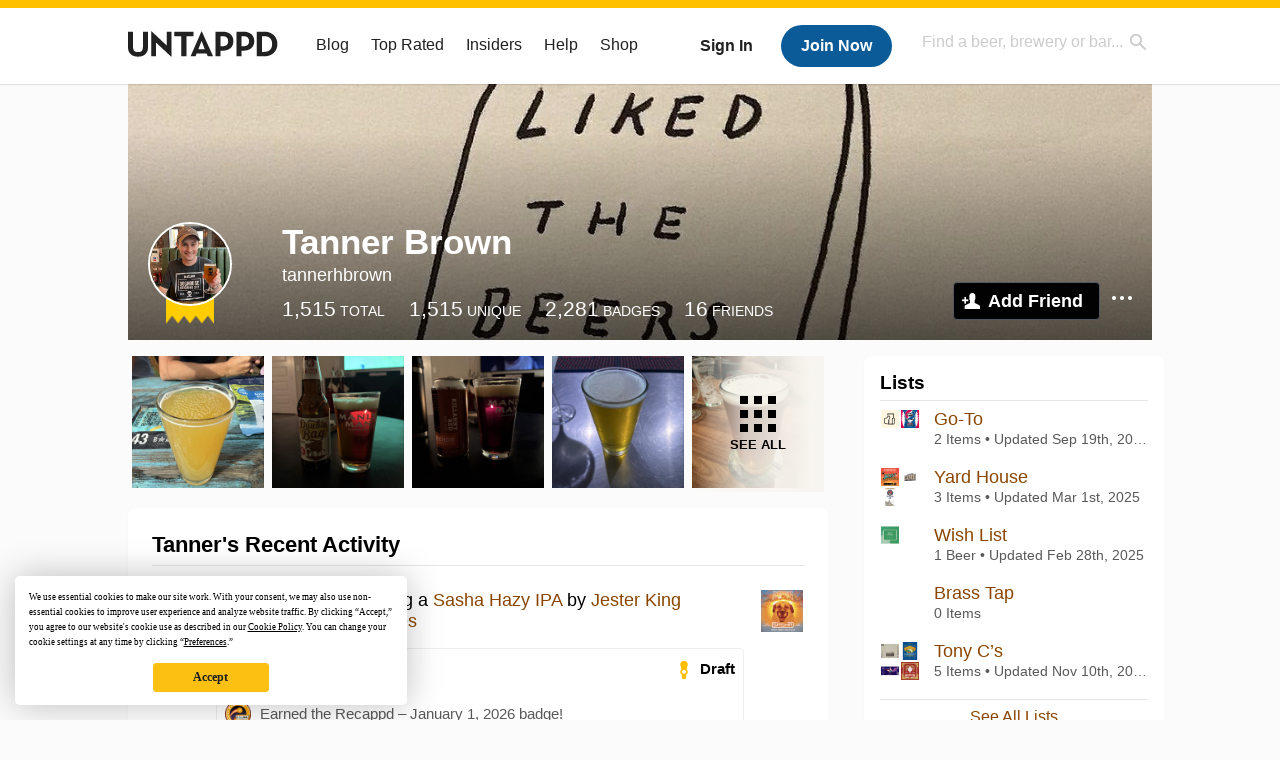

--- FILE ---
content_type: text/html; charset=UTF-8
request_url: https://untappd.com/user/tannerhbrown
body_size: 16747
content:
<!DOCTYPE html>

<html lang="en">

<head>
			<!-- https://nextglass.slack.com/archives/C04N1J9FBHU/p1759426560133409?thread_ts=1755544269.186859&cid=C04N1J9FBHU -->
		<!-- From their docs: IMPORTANT: This tag must be the first '<script>' tag on the page. -->
		<script src="https://app.termly.io/resource-blocker/d6db7a3c-38b6-45a7-9433-e965e78f4809"></script>
	
	<meta http-equiv="Content-Type" content="text/html; charset=utf-8" />

			<title>Tanner Brown on Untappd</title>
		
	<meta property="og:site_name" content="Untappd" />

	<!-- meta block -->
			<meta name="description" content="Tanner Brown Check-in Activity on Untappd with beer ratings, venues and more." />
		<meta name="viewport" content="user-scalable=no, initial-scale=1, maximum-scale=1, minimum-scale=1, width=device-width" />
	<meta name="robots" content="noindex, nofollow"><meta name="referrer" content="origin-when-crossorigin">
	<meta name="author" content="The Untappd Team" />
	<meta name="Copyright" content="Copyright Untappd 2026. All Rights Reserved." />
	<meta name="DC.title" content="Untappd" />
			<meta name="DC.subject" content="Tanner Brown Check-in Activity on Untappd with beer ratings, venues and more." />
			<meta name="DC.creator" content="The Untappd Team" />

	<meta name="google-site-verification" content="EnR7QavTgiLCzZCCOv_OARCHsHhFwkwnJdG0Sti9Amg" />
	<meta name="bitly-verification" content="b3080898518a"/>

	<!-- favicon -->
	<link rel="apple-touch-icon" sizes="144x144" href="https://untappd.com/assets/apple-touch-icon.png">
	<link rel="icon" type="image/png" href="https://untappd.com/assets/favicon-32x32-v2.png" sizes="32x32">
	<link rel="icon" type="image/png" href="https://untappd.com/assets/favicon-16x16-v2.png" sizes="16x16">
	<link rel="manifest" href="https://untappd.com/assets/manifest.json">
	<link rel="mask-icon" href="https://untappd.com/assets/safari-pinned-tab.svg" color="#5bbad5">

	<link rel="stylesheet"
    	href="https://untappd.com/assets/css/tailwind.css?v=2.8.34">
	</link>

			<link rel="stylesheet" href="https://untappd.com/assets/css/master.min.css?v=4.5.36" />
		<link rel="stylesheet" href="https://untappd.com/assets/v3/css/style.css?v=4.5.36" />
		<link rel="stylesheet" href="https://untappd.com/assets/design-system/css/styles.css?v=4.5.36" />
		<link href="https://fonts.googleapis.com/icon?family=Material+Icons" rel="stylesheet">
		<link href="https://fonts.googleapis.com/css?family=Material+Icons|Material+Icons+Outlined|Material+Icons+Two+Tone|Material+Icons+Round|Material+Icons+Sharp" rel="stylesheet">
			<script src="https://untappd.com/assets/v3/js/common/min/site_common_min.js?v=2.8.34"></script>
				<link rel="stylesheet" href="https://untappd.com/assets/css/facybox.min.css?v=4.5.36" />
			
		<link rel="stylesheet" href="https://untappd.com/assets/css/jquery.notifyBar.min.css?v=4.5.36" />
		<link rel="stylesheet" href="https://untappd.com/assets/css/tipsy.min.css?v=4.5.36" type="text/css" media="screen" title="no title" charset="utf-8">
		
		<script type="text/javascript" language="Javascript">
			$(document).ready(function(){
				$(".tip").tipsy({fade: true});
				$('.badge_hint').tipsy({gravity: 's', fade: true});
				$('.disabled').tipsy({gravity: 'n', fade: true});

				refreshTime(".timezoner", "D MMM YY", true);

				$(".tab").click(function(){
					$(".tab-area li").removeClass('active');
					$(this).parent().addClass('active');
					$(".list").hide();
					$($(this).attr("href")).show();
					return false;
				});
			});

			</script>
			<!-- For IE -->
	<script type="text/javascript" language="Javascript">
	onChangeInterval = "";
	if(!(window.console && console.log)) {
	  console = {
	    log: function(){},
	    debug: function(){},
	    info: function(){},
	    warn: function(){},
	    error: function(){}
	  };
	}
	</script>
	
	<!-- algoliasearch -->
	<script type="text/javascript" src="https://untappd.com/assets/libs/js/algoliasearch.min.js?v2.8.34"></script>
	<script type="text/javascript" src="https://untappd.com/assets/libs/js/autocomplete.min.js?v2.8.34"></script>
	<script type="text/javascript" src="https://untappd.com/assets/libs/js/lodash.min.js?v2.8.34"></script>
	<script type="text/javascript" src="https://untappd.com/assets/js/global/autosearch_tracking.min.js?v2.8.34"></script>

	<script>
        !function(e,a,t,n,s,i,c){e.AlgoliaAnalyticsObject=s,e.aa=e.aa||function(){(e.aa.queue=e.aa.queue||[]).push(arguments)},i=a.createElement(t),c=a.getElementsByTagName(t)[0],i.async=1,i.src="https://cdn.jsdelivr.net/npm/search-insights@0.0.14",c.parentNode.insertBefore(i,c)}(window,document,"script",0,"aa");

        // Initialize library
        aa('init', {
        applicationID: '9WBO4RQ3HO',
        apiKey: '1d347324d67ec472bb7132c66aead485',
        })
    </script>


			<!-- Google Tag Manager -->
		<script>(function(w,d,s,l,i){w[l]=w[l]||[];w[l].push({'gtm.start':
		new Date().getTime(),event:'gtm.js'});var f=d.getElementsByTagName(s)[0],
		j=d.createElement(s),dl=l!='dataLayer'?'&l='+l:'';j.async=true;j.src=
		'https://www.googletagmanager.com/gtm.js?id='+i+dl;f.parentNode.insertBefore(j,f);
		})(window,document,'script','dataLayer','GTM-N4DVXTR');</script>
		<!-- End Google Tag Manager -->
	
	<script src="https://untappd.com/assets/v3/js/venue-impression-tracker.js"></script>

	<script type="text/javascript">
		var clevertap = {event:[], profile:[], account:[], onUserLogin:[], region: 'us1', notifications:[], privacy:[]};
        clevertap.account.push({"id": "865-K5R-W96Z"});
        clevertap.privacy.push({optOut: false}); //set the flag to true, if the user of the device opts out of sharing their data
        clevertap.privacy.push({useIP: true}); //set the flag to true, if the user agrees to share their IP data
        (function () {
                var wzrk = document.createElement('script');
                wzrk.type = 'text/javascript';
                wzrk.async = true;
                wzrk.src = ('https:' == document.location.protocol ? 'https://d2r1yp2w7bby2u.cloudfront.net' : 'http://static.clevertap.com') + '/js/clevertap.min.js';
                var s = document.getElementsByTagName('script')[0];
                s.parentNode.insertBefore(wzrk, s);
        })();
	</script>

    <!-- Freestar Ads -->
<!-- Below is a recommended list of pre-connections, which allow the network to establish each connection quicker, speeding up response times and improving ad performance. -->
<link rel="preconnect" href="https://a.pub.network/" crossorigin />
<link rel="preconnect" href="https://b.pub.network/" crossorigin />
<link rel="preconnect" href="https://c.pub.network/" crossorigin />
<link rel="preconnect" href="https://d.pub.network/" crossorigin />
<link rel="preconnect" href="https://c.amazon-adsystem.com" crossorigin />
<link rel="preconnect" href="https://s.amazon-adsystem.com" crossorigin />
<link rel="preconnect" href="https://btloader.com/" crossorigin />
<link rel="preconnect" href="https://api.btloader.com/" crossorigin />
<link rel="preconnect" href="https://cdn.confiant-integrations.net" crossorigin />
<!-- Below is a link to a CSS file that accounts for Cumulative Layout Shift, a new Core Web Vitals subset that Google uses to help rank your site in search -->
<!-- The file is intended to eliminate the layout shifts that are seen when ads load into the page. If you don't want to use this, simply remove this file -->
<!-- To find out more about CLS, visit https://web.dev/vitals/ -->
<link rel="stylesheet" href="https://a.pub.network/untappd-com/cls.css">
<script data-cfasync="false" type="text/javascript">
    console.log("freestar_init");

    var env = 'PROD';

    var freestar = freestar || {};
    freestar.queue = freestar.queue || [];
    freestar.queue.push(function () {
        if (env !== 'PROD') {   
            googletag.pubads().set('page_url', 'https://untappd.com/'); // Makes ads fill in non-prod environments
        }
    });
    freestar.config = freestar.config || {};
    freestar.config.enabled_slots = [];
    freestar.initCallback = function () { (freestar.config.enabled_slots.length === 0) ? freestar.initCallbackCalled = false : freestar.newAdSlots(freestar.config.enabled_slots) }
</script>
<script src="https://a.pub.network/untappd-com/pubfig.min.js" data-cfasync="false" async></script>
<script async src="https://securepubads.g.doubleclick.net/tag/js/gpt.js?network-code=15184186" ></script>
<!-- End Freestar Ads -->
    <!-- Freestar Ad Sticky Styling: https://resources.freestar.com/docs/sticky-ads-1 -->
    <style>
    div.sticky {
        position: -webkit-sticky; /* Safari */
        position: sticky;
        top: 84px; /* Navbar height */
    }
    </style>

</head>
<style type="text/css">
	.hidden {display: none;}
	.main {
       margin-top: 0px !important;
   }
</style>
<script src="https://untappd.com/assets/libs/js/feather-icons@4.29.2.min.js"></script>
<body onunload="">
<!-- Google Tag Manager (noscript) -->
<noscript><iframe src="https://www.googletagmanager.com/ns.html?id=GTM-N4DVXTR" height="0" width="0" style="display:none;visibility:hidden"></iframe></noscript>
<!-- End Google Tag Manager (noscript) -->


<script type="text/javascript">
    $(document).ready(function() {
        $('a[data-href=":logout"]').on('click', function(event) {
            clevertap.event.push("logout");
        });
        $('a[data-href=":external/help"]').on('click', function(event) {
            clevertap.event.push("pageview_help");
        });
        $('a[data-href=":store"]').on('click', function(event) {
            clevertap.event.push("pageview_store");
        });
        $('a[href="/admin"]').on('click', function(event) {
          clevertap.event.push("pageview_admin");
        });

            });
</script>
<div id="mobile_nav_user">

   </div>

<div id="mobile_nav_site">
  <form class="search_box" method="get" action="/search">
    <input type="text" class="track-focus search-input-desktop" autocomplete="off" data-track="desktop_search" placeholder="Find a beer, brewery or bar..." name="q" aria-label="Find a beer, brewery or bar search" />
    <input type="submit" value="Submit the form!" style="position: absolute; top: 0; left: 0; z-index: 0; width: 1px; height: 1px; visibility: hidden;" />
    <div class="autocomplete">
    </div>
  </form>
  <ul>
    <li><a class="track-click" data-track="mobile_menu" data-href=":blog" href="/blog">Blog</a></li>
    <li><a class="track-click" data-track="mobile_menu" data-href=":beer/top_rated" href="/beer/top_rated">Top Rated</a></li>
    <li><a class="track-click" data-track="mobile_menu" data-href=":supporter" href="/supporter">Insiders</a></li>
    <li><a class="track-click" data-track="mobile_menu" data-href=":external/help" target="_blank" href="http://help.untappd.com">Help</a></li>
    <li><a class="track-click" data-track="mobile_menu" data-href=":shop" target="_blank" href="https://untappd.com/shop">Shop</a></li>
          <li><a class="track-click" data-track="mobile_menu" data-href=":sidebar/login" href="/login">Login</a></li>
      <li><a class="track-click" data-track="mobile_menu" data-href=":sidebar/create" href="/create?source=mobilemenu">Sign Up</a></li>
        </ul>
</div>
<header>

  <div class="inner mt-2">

		<a class="track-click logo" style="margin-top: 2px;" data-track="desktop_header" data-href=":root" href="/">
			<img src="https://untappd.com/assets/design-system/ut-brand-dark.svg" class="" alt="Untappd"/>
		</a>

    
      <div class="get_user_desktop">
        <a class="sign_in track-click" data-track="mobile_header" data-href=":login" href="/login?go_to=https://untappd.com/user/tannerhbrown">Sign In</a>
        <a href="/create" class="join track_click" data-track="mobile_header" data-href=":create">Join Now</a>
      </div>

    
    <div class="mobile_menu_btn">Menu</div>

    <div id="nav_site">
      <ul>
        <li><a class="track-click" data-track="desktop_menu" data-href=":blog" href="/blog">Blog</a></li>
        <li><a class="track-click" data-track="desktop_menu" data-href=":beer/top_rated" href="/beer/top_rated">Top Rated</a></li>
        <li><a class="track-click" data-track="desktop_menu" data-href=":supporter" href="/supporter">Insiders</a></li>
        <li><a class="track-click" data-track="desktop_menu" data-href=":external/help" target="_blank" href="http://help.untappd.com">Help</a></li>
        <li><a class="track-click" data-track="desktop_menu" data-href=":shop" target="_blank" href="https://untappd.com/shop">Shop</a></li>
      </ul>
      <form class="search_box" method="get" action="/search">
        <input type="text" class="track-focus search-input-desktop" autocomplete="off" data-track="desktop_search" placeholder="Find a beer, brewery or bar..." name="q" aria-label="Find a beer, brewery or bar search" />
        <input type="submit" value="Submit the form!" style="position: absolute; top: 0; left: 0; z-index: 0; width: 1px; height: 1px; visibility: hidden;" />
        <div class="autocomplete">
        </div>
      </form>
    </div>
    </div>
</header>
<style type="text/css">
    .ac-selected {
        background-color: #f8f8f8;
    }
</style>

<div class="nav_open_overlay"></div>
<div id="slide">

<script>
$(document).ready(() => {
	$(".hide-notice-banner").on("click", function(e) {
		e.preventDefault();
		$(this).parent().parent().slideUp();
		$.post(`/account/hide_notice_wildcard`, {cookie: $(this).attr('data-cookie-name')}, (data) => {
			console.log(data);
		}).fail((err) => {
			console.error(err);
		})
	})

	$(".hide-notice-simple").on("click", function(e) {
		e.preventDefault();
		$(this).parent().parent().slideUp();
	})

	feather.replace()
})
</script>

<div class="cont user_profile">

	<div class="profile_header" style="background-image: url('https://assets.untappd.com/coverphoto/5ce5997f62815abcbe04f10842a45622.jpg'); background-position: center -498px" data-offset="498" data-image-url="https://assets.untappd.com/coverphoto/5ce5997f62815abcbe04f10842a45622.jpg">

		
		<div class="content">
			

			<div class="user-info">
				<div class="user-avatar">
											<a href="/insiders" class="track-click" data-track="profile" data-href=":info/supporter" aria-label="insider"><span class="supporter"></span></a>
											<div class="avatar-holder">
						<img src="https://assets.untappd.com/profile/ef871edf7e40642ed76b2f85eda11288_300x300.jpg" alt="User avatar">
					</div>
				</div><div class="info">
					<h1>
						Tanner Brown					</h1>
					<div class="user-details">
					<p class="username">tannerhbrown</p>
						<p class="location"></p>						<div class="social">
													</div>
					</div>

					<div class="stats">
													<a href="/user/tannerhbrown" class="track-click" data-track="profile" data-href=":stats/general">
								<span class="stat">1,515</span>
								<span class="title">Total</span>
							</a><a href="/user/tannerhbrown/beers" class="track-click" data-track="profile" data-href=":stats/beerhistory">
								<span class="stat">1,515</span>
								<span class="title">Unique</span>
							</a><a href="/user/tannerhbrown/badges" class="track-click" data-track="profile" data-href=":stats/badges">
								<span class="stat">2,281</span>
								<span class="title">Badges</span>
							</a><a href="/user/tannerhbrown/friends" class="track-click" data-track="profile" data-href=":stats/friends">
								<span class="stat">16</span>
								<span class="title">Friends</span>
							</a>
							
					</div>

					<div class="friend-button">

						<a class="add-friend button yellow track-click" data-track="profile" data-href=":friend/add" href="#" data-user-id="2070886" data-friend-method="request">Add Friend</a>
													<div class="friend-more">

								<div class="friend-more-pop" style="display: none;">
									<a class="report-user" href="#" data-report-url="/report/user?username=tannerhbrown">Report User</a>
																	</div>

							</div>
												</div>
				</div>
			</div>
		</div>
	</div>

	
		<div class="profile_left">

								<div class="photo-boxes">
						<p><a href="/user/tannerhbrown/checkin/1540961949"><img loading="lazy" src="https://images.untp.beer/crop?width=640&height=640&stripmeta=true&url=https://untappd.s3.amazonaws.com/photos/2026_01_01/5760da9cb34feff69e75c46ba2e90548_c_1540961949_raw.jpg" alt="Recent check-in photo 1" /></a></p><p><a href="/user/tannerhbrown/checkin/1539466386"><img loading="lazy" src="https://images.untp.beer/crop?width=640&height=640&stripmeta=true&url=https://untappd.s3.amazonaws.com/photos/2025_12_28/f7ef39ed3beeb0899eb90daeb2261bf9_c_1539466386_raw.jpg" alt="Recent check-in photo 2" /></a></p><p><a href="/user/tannerhbrown/checkin/1539453259"><img loading="lazy" src="https://images.untp.beer/crop?width=640&height=640&stripmeta=true&url=https://untappd.s3.amazonaws.com/photos/2025_12_28/a26c2c7442ec4d5265a0925fb0e55e91_c_1539453259_raw.jpg" alt="Recent check-in photo 3" /></a></p><p><a href="/user/tannerhbrown/checkin/1539396655"><img loading="lazy" src="https://images.untp.beer/crop?width=640&height=640&stripmeta=true&url=https://untappd.s3.amazonaws.com/photos/2025_12_28/0603e10316a0b45248fda1417e39ed2a_c_1539396655_raw.jpg" alt="Recent check-in photo 4" /></a></p><p><a href="/user/tannerhbrown/photos"><span class="all">See All</span><img loading="lazy" src="https://images.untp.beer/crop?width=640&height=640&stripmeta=true&url=https://untappd.s3.amazonaws.com/photos/2025_12_24/ec0ebade44d1709aaff51adf217f4825_c_1537892895_raw.jpg" alt="See all photos"></a></p>					</div>
					
			<div class="activity box">

				<div class="content">
												<h3>Tanner's Recent Activity</h3>
												<div id="main-stream">
						
			<div class="item " id="checkin_1540961949" data-checkin-id="1540961949">
				<div class="">
								<div class="avatar">
					<div class="avatar-holder">
						<span class="supporter"></span>						<a href="/user/tannerhbrown">
							<img loading="lazy" src="https://assets.untappd.com/profile/ef871edf7e40642ed76b2f85eda11288_100x100.jpg" alt="Tanner Brown">
						</a>
					</div>
				</div>
				<div class="checkin">
					<div class="top">
													<a href="/b/jester-king-brewery-sasha-hazy-ipa/6196834" class="label">
								<img loading="lazy" src="https://assets.untappd.com/site/beer_logos/beer-6196834_b7051_sm.jpeg" alt="Sasha Hazy IPA by Jester King Brewery">
							</a>
														<p class="text" data-track-venue-impression="venue_id-9780833-type-checkin_feed">
								<a href="/user/tannerhbrown" class="user">Tanner Brown</a>  is drinking a <a href="/b/jester-king-brewery-sasha-hazy-ipa/6196834">Sasha Hazy IPA</a> by <a  href="/jesterking">Jester King Brewery</a> at <a href="/v/bouldin-acres/9780833">Bouldin Acres</a>
							</p>
														<div class="checkin-comment">
								
																	<div class="rating-serving">
																						<p class="serving">
										          <img src="https://assets.untappd.com/static_app_assets/new_serving_styles_2024/draft@3x.png" alt="Draft">
										          <span>Draft</span>
										        </p>
												<div class="caps " data-rating="3.9">
		<div class="cap cap-100"></div>
		<div class="cap cap-100"></div>
		<div class="cap cap-100"></div>
		<div class="cap cap-90"></div>
		<div class="cap"></div>
	</div>								    </div>
																			<span class="badge">
											<img loading="lazy" src="https://assets.untappd.com/badges/bdg_Recappd_Daily.png" alt="Recappd – January 1, 2026">
											<span>Earned the Recappd – January 1, 2026 badge!</span>
										</span>
										
								<span style="display: block; clear: both;"></span>

							</div>
														<p class="photo">
								<a href="/user/tannerhbrown/checkin/1540961949" class="track-click" data-track="activity_feed" data-href=":feed/viewcheckinphoto">
									<img loading="lazy" src="https://images.untp.beer/crop?width=640&height=640&stripmeta=true&url=https://untappd.s3.amazonaws.com/photos/2026_01_01/5760da9cb34feff69e75c46ba2e90548_c_1540961949_raw.jpg" alt="Check-in Photo">
								</a>
							</p>
							
					</div>

					<div class="feedback">

						<div class="actions_bar">
							
						</div>

						<div class="bottom">
							<a href="/user/tannerhbrown/checkin/1540961949" class="time timezoner track-click" data-track="activity_feed" data-href=":feed/viewcheckindate">Thu, 01 Jan 2026 21:00:33 +0000</a>
							<a href="/user/tannerhbrown/checkin/1540961949" class="track-click" data-track="activity_feed" data-href=":feed/viewcheckintext">View Detailed Check-in</a>
													</div>

						<div class="cheers" style="display: none;">								<span class="count"><span>0</span></span>
								<span class="toast-list"></span>
														</div>

						<div class="comments">
							<div class="comments-container">
															</div>
							
						</div>
					</div>
				</div>
				</div>
			</div>
			
			<div class="item " id="checkin_1539466386" data-checkin-id="1539466386">
				<div class="">
								<div class="avatar">
					<div class="avatar-holder">
						<span class="supporter"></span>						<a href="/user/tannerhbrown">
							<img loading="lazy" src="https://assets.untappd.com/profile/ef871edf7e40642ed76b2f85eda11288_100x100.jpg" alt="Tanner Brown">
						</a>
					</div>
				</div>
				<div class="checkin">
					<div class="top">
													<a href="/b/long-trail-brewing-company-double-bag/8700" class="label">
								<img loading="lazy" src="https://assets.untappd.com/site/beer_logos/beer-8700_aee85_sm.jpeg" alt="Double Bag by Long Trail Brewing Company">
							</a>
														<p class="text" data-track-venue-impression="venue_id-9917985-type-checkin_feed">
								<a href="/user/tannerhbrown" class="user">Tanner Brown</a>  is drinking a <a href="/b/long-trail-brewing-company-double-bag/8700">Double Bag</a> by <a  href="/longtrail">Long Trail Brewing Company</a> at <a href="/v/at-home/9917985">Untappd at Home</a>
							</p>
														<div class="checkin-comment">
								
								<p class="purchased" data-track-venue-impression="venue_id-6844054-type-checkin_feed">Purchased at <a href="/v/beer-of-the-month-club/6844054">Beer Of The Month Club</a></p>									<div class="rating-serving">
																						<p class="serving">
										          <img src="https://assets.untappd.com/static_app_assets/new_serving_styles_2024/bottle@3x.png" alt="Bottle">
										          <span>Bottle</span>
										        </p>
												<div class="caps " data-rating="3.5">
		<div class="cap cap-100"></div>
		<div class="cap cap-100"></div>
		<div class="cap cap-100"></div>
		<div class="cap cap-50"></div>
		<div class="cap"></div>
	</div>								    </div>
									
								<span style="display: block; clear: both;"></span>

							</div>
														<p class="photo">
								<a href="/user/tannerhbrown/checkin/1539466386" class="track-click" data-track="activity_feed" data-href=":feed/viewcheckinphoto">
									<img loading="lazy" src="https://images.untp.beer/crop?width=640&height=640&stripmeta=true&url=https://untappd.s3.amazonaws.com/photos/2025_12_28/f7ef39ed3beeb0899eb90daeb2261bf9_c_1539466386_raw.jpg" alt="Check-in Photo">
								</a>
							</p>
							
					</div>

					<div class="feedback">

						<div class="actions_bar">
							
						</div>

						<div class="bottom">
							<a href="/user/tannerhbrown/checkin/1539466386" class="time timezoner track-click" data-track="activity_feed" data-href=":feed/viewcheckindate">Sun, 28 Dec 2025 05:31:16 +0000</a>
							<a href="/user/tannerhbrown/checkin/1539466386" class="track-click" data-track="activity_feed" data-href=":feed/viewcheckintext">View Detailed Check-in</a>
													</div>

						<div class="cheers" >								<span class="count">
									<span>1</span>
								</span><span class="toast-list">
																			<a class="user-toasts tip track-click" data-user-name="JustinS95" href="/user/JustinS95" title="Justin Straub" data-track="activity_feed" data-href=":feed/userprofiletoast">
											<img loading="lazy" src="https://assets.untappd.com/profile/e9ebbf37187023f9d69d8c8561a3f112_100x100.jpg" alt="Justin Straub avatar">
										</a>
																		</span>
						      							</div>

						<div class="comments">
							<div class="comments-container">
															</div>
							
						</div>
					</div>
				</div>
				</div>
			</div>
			
			<div class="item " id="checkin_1539453259" data-checkin-id="1539453259">
				<div class="">
								<div class="avatar">
					<div class="avatar-holder">
						<span class="supporter"></span>						<a href="/user/tannerhbrown">
							<img loading="lazy" src="https://assets.untappd.com/profile/ef871edf7e40642ed76b2f85eda11288_100x100.jpg" alt="Tanner Brown">
						</a>
					</div>
				</div>
				<div class="checkin">
					<div class="top">
													<a href="/b/brehon-brewhouse-killanny-red/749640" class="label">
								<img loading="lazy" src="https://assets.untappd.com/site/beer_logos/beer-749640_85c3c_sm.jpeg" alt="Killanny Red by Brehon Brewhouse">
							</a>
														<p class="text" data-track-venue-impression="venue_id-9917985-type-checkin_feed">
								<a href="/user/tannerhbrown" class="user">Tanner Brown</a>  is drinking a <a href="/b/brehon-brewhouse-killanny-red/749640">Killanny Red</a> by <a  href="/Brehon_Brewhouse">Brehon Brewhouse</a> at <a href="/v/at-home/9917985">Untappd at Home</a>
							</p>
														<div class="checkin-comment">
								
								<p class="purchased" data-track-venue-impression="venue_id-6844054-type-checkin_feed">Purchased at <a href="/v/beer-of-the-month-club/6844054">Beer Of The Month Club</a></p>									<div class="rating-serving">
																						<p class="serving">
										          <img src="https://assets.untappd.com/static_app_assets/new_serving_styles_2024/can@3x.png" alt="Can">
										          <span>Can</span>
										        </p>
												<div class="caps " data-rating="3.3">
		<div class="cap cap-100"></div>
		<div class="cap cap-100"></div>
		<div class="cap cap-100"></div>
		<div class="cap cap-30"></div>
		<div class="cap"></div>
	</div>								    </div>
																			<span class="badge">
											<img loading="lazy" src="https://assets.untappd.com/badges/bdg_ToGoPlease_2020_sm.jpg" alt="To Go Please (Level 71)">
											<span>Earned the To Go Please (Level 71) badge!</span>
										</span>
										
								<span style="display: block; clear: both;"></span>

							</div>
														<p class="photo">
								<a href="/user/tannerhbrown/checkin/1539453259" class="track-click" data-track="activity_feed" data-href=":feed/viewcheckinphoto">
									<img loading="lazy" src="https://images.untp.beer/crop?width=640&height=640&stripmeta=true&url=https://untappd.s3.amazonaws.com/photos/2025_12_28/a26c2c7442ec4d5265a0925fb0e55e91_c_1539453259_raw.jpg" alt="Check-in Photo">
								</a>
							</p>
							
					</div>

					<div class="feedback">

						<div class="actions_bar">
							
						</div>

						<div class="bottom">
							<a href="/user/tannerhbrown/checkin/1539453259" class="time timezoner track-click" data-track="activity_feed" data-href=":feed/viewcheckindate">Sun, 28 Dec 2025 03:33:11 +0000</a>
							<a href="/user/tannerhbrown/checkin/1539453259" class="track-click" data-track="activity_feed" data-href=":feed/viewcheckintext">View Detailed Check-in</a>
													</div>

						<div class="cheers" style="display: none;">								<span class="count"><span>0</span></span>
								<span class="toast-list"></span>
														</div>

						<div class="comments">
							<div class="comments-container">
															</div>
							
						</div>
					</div>
				</div>
				</div>
			</div>
			
			<div class="item " id="checkin_1539396655" data-checkin-id="1539396655">
				<div class="">
								<div class="avatar">
					<div class="avatar-holder">
						<span class="supporter"></span>						<a href="/user/tannerhbrown">
							<img loading="lazy" src="https://assets.untappd.com/profile/ef871edf7e40642ed76b2f85eda11288_100x100.jpg" alt="Tanner Brown">
						</a>
					</div>
				</div>
				<div class="checkin">
					<div class="top">
													<a href="/b/lagunitas-brewing-company-pils/6725" class="label">
								<img loading="lazy" src="https://assets.untappd.com/site/beer_logos/beer-6725_71a59_sm.jpeg" alt="Pils by Lagunitas Brewing Company">
							</a>
														<p class="text" data-track-venue-impression="venue_id-8697-type-checkin_feed">
								<a href="/user/tannerhbrown" class="user">Tanner Brown</a>  is drinking a <a href="/b/lagunitas-brewing-company-pils/6725">Pils</a> by <a  href="/LagunitasBrewingCo">Lagunitas Brewing Company</a> at <a href="/v/alamo-drafthouse-cinema-village/8697">Alamo Drafthouse Cinema Village</a>
							</p>
														<div class="checkin-comment">
								
																	<div class="rating-serving">
																						<p class="serving">
										          <img src="https://assets.untappd.com/static_app_assets/new_serving_styles_2024/draft@3x.png" alt="Draft">
										          <span>Draft</span>
										        </p>
												<div class="caps " data-rating="3">
		<div class="cap cap-100"></div>
		<div class="cap cap-100"></div>
		<div class="cap cap-100"></div>
		<div class="cap"></div>
		<div class="cap"></div>
	</div>								    </div>
																			<span class="badge">
											<img loading="lazy" src="https://assets.untappd.com/badges/bdg_Recappd_Daily.png" alt="Recappd – December 27, 2025">
											<span>Earned the Recappd – December 27, 2025 badge!</span>
										</span>
																				<span class="badge">
											<img loading="lazy" src="https://assets.untappd.com/badges/bdg_HoppedDown_sm.jpg" alt="Hopped Down (Level 66)">
											<span>Earned the Hopped Down (Level 66) badge!</span>
										</span>
																				<span class="badge">
											<img loading="lazy" src="https://assets.untappd.com/badges/bdg_pilsner_lg.jpg" alt="Crisp as Day (Level 24)">
											<span>Earned the Crisp as Day (Level 24) badge!</span>
										</span>
										
								<span style="display: block; clear: both;"></span>

							</div>
														<p class="photo">
								<a href="/user/tannerhbrown/checkin/1539396655" class="track-click" data-track="activity_feed" data-href=":feed/viewcheckinphoto">
									<img loading="lazy" src="https://images.untp.beer/crop?width=640&height=640&stripmeta=true&url=https://untappd.s3.amazonaws.com/photos/2025_12_28/0603e10316a0b45248fda1417e39ed2a_c_1539396655_raw.jpg" alt="Check-in Photo">
								</a>
							</p>
							
					</div>

					<div class="feedback">

						<div class="actions_bar">
							
						</div>

						<div class="bottom">
							<a href="/user/tannerhbrown/checkin/1539396655" class="time timezoner track-click" data-track="activity_feed" data-href=":feed/viewcheckindate">Sun, 28 Dec 2025 00:01:35 +0000</a>
							<a href="/user/tannerhbrown/checkin/1539396655" class="track-click" data-track="activity_feed" data-href=":feed/viewcheckintext">View Detailed Check-in</a>
													</div>

						<div class="cheers" style="display: none;">								<span class="count"><span>0</span></span>
								<span class="toast-list"></span>
														</div>

						<div class="comments">
							<div class="comments-container">
															</div>
							
						</div>
					</div>
				</div>
				</div>
			</div>
			
			<div class="item " id="checkin_1537892895" data-checkin-id="1537892895">
				<div class="">
								<div class="avatar">
					<div class="avatar-holder">
						<span class="supporter"></span>						<a href="/user/tannerhbrown">
							<img loading="lazy" src="https://assets.untappd.com/profile/ef871edf7e40642ed76b2f85eda11288_100x100.jpg" alt="Tanner Brown">
						</a>
					</div>
				</div>
				<div class="checkin">
					<div class="top">
													<a href="/b/starbase-brewing-occupy-marz/5004494" class="label">
								<img loading="lazy" src="https://assets.untappd.com/site/beer_logos/beer-5004494_c0a19_sm.jpeg" alt="Occupy März by Starbase Brewing">
							</a>
														<p class="text" data-track-venue-impression="venue_id-13775306-type-checkin_feed">
								<a href="/user/tannerhbrown" class="user">Tanner Brown</a>  is drinking an <a href="/b/starbase-brewing-occupy-marz/5004494">Occupy März</a> by <a  href="/StarbaseBrewing">Starbase Brewing</a> at <a href="/v/the-pub-triangle/13775306">The Pub - Triangle</a>
							</p>
														<div class="checkin-comment">
								
																	<div class="rating-serving">
																						<p class="serving">
										          <img src="https://assets.untappd.com/static_app_assets/new_serving_styles_2024/draft@3x.png" alt="Draft">
										          <span>Draft</span>
										        </p>
												<div class="caps " data-rating="3.2">
		<div class="cap cap-100"></div>
		<div class="cap cap-100"></div>
		<div class="cap cap-100"></div>
		<div class="cap cap-20"></div>
		<div class="cap"></div>
	</div>								    </div>
									
								<span style="display: block; clear: both;"></span>

							</div>
														<p class="photo">
								<a href="/user/tannerhbrown/checkin/1537892895" class="track-click" data-track="activity_feed" data-href=":feed/viewcheckinphoto">
									<img loading="lazy" src="https://images.untp.beer/crop?width=640&height=640&stripmeta=true&url=https://untappd.s3.amazonaws.com/photos/2025_12_24/ec0ebade44d1709aaff51adf217f4825_c_1537892895_raw.jpg" alt="Check-in Photo">
								</a>
							</p>
							
					</div>

					<div class="feedback">

						<div class="actions_bar">
							
						</div>

						<div class="bottom">
							<a href="/user/tannerhbrown/checkin/1537892895" class="time timezoner track-click" data-track="activity_feed" data-href=":feed/viewcheckindate">Wed, 24 Dec 2025 01:41:37 +0000</a>
							<a href="/user/tannerhbrown/checkin/1537892895" class="track-click" data-track="activity_feed" data-href=":feed/viewcheckintext">View Detailed Check-in</a>
													</div>

						<div class="cheers" style="display: none;">								<span class="count"><span>0</span></span>
								<span class="toast-list"></span>
														</div>

						<div class="comments">
							<div class="comments-container">
															</div>
							
						</div>
					</div>
				</div>
				</div>
			</div>
						<script type="text/javascript" src="https://untappd.com/assets/v3/js/common/min/feed_scripts_min.js?v=2.8.34"></script>
			<style type="text/css">
				.translate {
					color: #000;
				    font-weight: 600;
				    font-size: 12px;
				    text-transform: uppercase;
				    margin-bottom: 0px;
				    margin-top: 15px;
				    margin-bottom: 10px;
				}
			</style>
			
			<script id="delete-checkin-container" type="text/x-handlebars-template">
				<div class="delete-confirm-checkin"></div>
			</script>
			<script id="delete-checkin-template" type="text/x-handlebars-template">
				<div class="modal delete-confirm"><div class="inner"><div class="top"><a class="close" href="#"></a><h3 style="margin-bottom: 0px; padding-bottom: 0px; border-bottom: none;">Confirm Check-in Deletion</h3></div><div class="error" id="delete-checkin-error" style="display: none;"></div><div class="delete-confirm-message" style="padding: 24px; text-align: center; -moz-box-sizing: border-box; box-sizing: border-box;"><p><strong>Warning</strong> - Are you sure you want to delete this check-in? This cannot be undone. All badges that are associated with this check-in will be removed.</p><div class="inner-container" style="width: 80%; margin: 15px auto;"><a href="#" class="check-confirm-deletion" data-checkin-id="{{checkin_id}}" style="margin-top: 15px;">Confirm Deletion</a><p id="checkin-delete-loader" class="stream-loading"><span></span></p></div></div></div></div>
			</script>
			<script id="comment-template" type="text/x-handlebars-template">
				{{#each items}}<div class="comment" id="comment_{{this.comment_id}}"><div class="avatar"><div class="avatar-holder">{{#if this.user.supporter}} <span class="supporter"></span>{{/if}}<a href="/user/{{this.user.user_name}}"><img src="{{this.user.user_avatar}}" alt="Your Avatar"></a></div></div><div class="text"><p><a href="/user/{{this.user.user_name}}">{{this.user.first_name}} {{this.user.last_name}}</a>: <abbr id="checkincomment_{{this.comment_id}}">{{{this.comment}}}</abbr></p><p class="meta"><span class="time timezoner">{{this.created_at}}</span>{{#if this.comment_editor}}<a href="#" class="comment-edit" data-comment-id="{{this.comment_id}}">Edit</a>{{/if}}{{#if this.comment_owner}}<a href="#" class="comment-delete" data-comment-id="{{this.comment_id}}">Delete</a>{{/if}}</p></div></div>{{#if this.comment_editor}}<div class="comment" id="commentedit_{{this.comment_id}}" style="display: none;"><div class="avatar"><div class="avatar-holder">{{#if this.user.supporter}} <span class="supporter"></span>{{/if}}<a href="/user/{{this.user.user_name}}"><img src="{{this.user.user_avatar}}" alt="Your Avatar"></a></div></div><div class="text"><form class="editing"><p class="editerror_{{this.comment_id}} post-error" style="display: none;">There was a problem posting your comment, please try again.</p><textarea name="comment" id="commentBox_{{this.comment_id}}" onkeydown="limitTextReverse($('#commentBox_{{this.comment_id}}'),$('#commentedit_{{this.comment_id}} .myCount'), 140);">{{{this.comment}}}</textarea><span class="comment-loading" style="display: none;"></span><span class="counter"><abbr class="myCount">0</abbr>/140</span><span class="actions"><a href="#" class="submit comment-update-save" data-comment-id="{{this.comment_id}}">Update</a><a href="#" data-comment-id="{{this.comment_id}}" class="cancel comment-update-cancel">Cancel</a></span></form></div></div>{{/if}}{{/each}}
			</script>
			<script type="text/javascript">
				$(document).ready(function() {
					createImpressionTracker();
				});
			</script>
								<div class="feed-block">

						<div class="feed-block-login">
							<p><strong>Please sign in to view more.</strong></p>
							<span>If you don't have an account, <a href="https://untappd.com/create?source=feed">you can create one here</a>.</span>
							<a href="/login?go_to=https://untappd.com/user/tannerhbrown" class="yellow button">Sign In</a>
						</div>

						<div class="feed-block-fade"></div>

						<div class="feed-block-item">
							<div class="feed-block-label"></div>
							<div class="feed-block-avatar"></div>
							<div class="feed-block-content">
								<p></p>
								<p></p>
							</div>
						</div>
						<div class="feed-block-item">
							<div class="feed-block-label"></div>
							<div class="feed-block-avatar"></div>
							<div class="feed-block-content">
								<p></p>
								<p></p>
							</div>
						</div>

					</div>
					
					</div>


				
						<p class="stream-loading"><span></span></p>
									</div>
			</div>
		</div>

		<div class="sidebar">


			       <div class="box">
            <div class="content">
                <h3>Lists</h3>
                                    <div class="list-item list-none">
                        <div class="labels">
                            <a href="/user/tannerhbrown/lists/13535037" aria-label="List image">
                                <img src="https://assets.untappd.com/site/assets/images/temp/badge-beer-default.png" alt="Beer label"><img src="https://assets.untappd.com/site/beer_logos/beer-6155812_a8a6e_sm.jpeg" alt="Beer label">                            </a>
                        </div>
                        <div class="details">
                            <span class="name"><a href="/user/tannerhbrown/lists/13535037">Go-To</a></span>
                            <span class="meta">2 Items &bull; Updated <abbr class="format-date" data-date="Fri, 19 Sep 2025 23:49:01 +0000"></abbr></span>
                        </div>
                    </div>

                                        <div class="list-item list-none">
                        <div class="labels">
                            <a href="/user/tannerhbrown/lists/10764693" aria-label="List image">
                                <img src="https://assets.untappd.com/site/beer_logos/beer-5311060_4fa90_sm.jpeg" alt="Beer label"><img src="https://assets.untappd.com/site/beer_logos/beer-3236015_d3c4a_sm.jpeg" alt="Beer label"><img src="https://assets.untappd.com/site/beer_logos/beer-15622_188e5_sm.jpeg" alt="Beer label">                            </a>
                        </div>
                        <div class="details">
                            <span class="name"><a href="/user/tannerhbrown/lists/10764693">Yard House</a></span>
                            <span class="meta">3 Items &bull; Updated <abbr class="format-date" data-date="Sat, 01 Mar 2025 00:23:31 +0000"></abbr></span>
                        </div>
                    </div>

                                        <div class="list-item list-none">
                        <div class="labels">
                            <a href="/user/tannerhbrown/wishlist" aria-label="List image">
                                <img src="https://assets.untappd.com/site/beer_logos/beer-2620091_32e1a_sm.jpeg" alt="Beer label">                            </a>
                        </div>
                        <div class="details">
                            <span class="name"><a href="/user/tannerhbrown/wishlist">Wish List</a></span>
                            <span class="meta">1 Beer &bull; Updated <abbr class="format-date" data-date="Fri, 28 Feb 2025 22:37:26 +0000"></abbr></span>
                        </div>
                    </div>

                                        <div class="list-item list-none">
                        <div class="labels">
                            <a href="/user/tannerhbrown/lists/12208435" aria-label="List image">
                                                            </a>
                        </div>
                        <div class="details">
                            <span class="name"><a href="/user/tannerhbrown/lists/12208435">Brass Tap</a></span>
                            <span class="meta">0 Items</span>
                        </div>
                    </div>

                                        <div class="list-item list-none">
                        <div class="labels">
                            <a href="/user/tannerhbrown/lists/10463022" aria-label="List image">
                                <img src="https://assets.untappd.com/site/beer_logos/beer-5489107_d9cee_sm.jpeg" alt="Beer label"><img src="https://assets.untappd.com/site/beer_logos/beer-156196_1f0c2_sm.jpeg" alt="Beer label"><img src="https://assets.untappd.com/site/beer_logos/beer-2821496_ed534_sm.jpeg" alt="Beer label"><img src="https://assets.untappd.com/site/beer_logos/beer-4676794_1679f_sm.jpeg" alt="Beer label">                            </a>
                        </div>
                        <div class="details">
                            <span class="name"><a href="/user/tannerhbrown/lists/10463022">Tony C’s</a></span>
                            <span class="meta">5 Items &bull; Updated <abbr class="format-date" data-date="Fri, 10 Nov 2023 02:28:44 +0000"></abbr></span>
                        </div>
                    </div>

                                                        <p class="more"><a class="track-click" data-track="sidebar" data-href=":userlists/lists" href="/user/tannerhbrown/lists/"">See All Lists</a></p>
                                </div>

        </div>
        <script type="text/javascript">
        $(document).ready(function() {
            $('.format-date').each(function() {
                $(this).html(moment($(this).attr('data-date')).format('MMM Do, YYYY'))
            });
        })
        </script>
          <div class="box">
    <div class="content">
      <h3>Badges</h3>
      <div class="drinkers">
                  <a class="tip track-click" data-track="sidebar" data-href=":user/viewbadge" href="/user/tannerhbrown/badges/1362360167" title="Recappd – January 1, 2026" ><span><img src="https://assets.untappd.com/badges/bdg_Recappd_Daily.png" alt="Recappd – January 1, 2026 badge logo"></span></a>
                  <a class="tip track-click" data-track="sidebar" data-href=":user/viewbadge" href="/user/tannerhbrown/badges/1360111943" title="Recappd – December 27, 2025" ><span><img src="https://assets.untappd.com/badges/bdg_Recappd_Daily.png" alt="Recappd – December 27, 2025 badge logo"></span></a>
                  <a class="tip track-click" data-track="sidebar" data-href=":user/viewbadge" href="/user/tannerhbrown/badges/1357822923" title="Recappd – December 23, 2025" ><span><img src="https://assets.untappd.com/badges/bdg_Recappd_Daily.png" alt="Recappd – December 23, 2025 badge logo"></span></a>
                  <a class="tip track-click" data-track="sidebar" data-href=":user/viewbadge" href="/user/tannerhbrown/badges/1356039970" title="Recappd – December 19, 2025" ><span><img src="https://assets.untappd.com/badges/bdg_Recappd_Daily.png" alt="Recappd – December 19, 2025 badge logo"></span></a>
                  <a class="tip track-click" data-track="sidebar" data-href=":user/viewbadge" href="/user/tannerhbrown/badges/1354090757" title="Lager Day (2025)" ><span><img src="https://assets.untappd.com/badges/UTC-LagerDay-2025_1000x1000.png" alt="Lager Day (2025) badge logo"></span></a>
                  <a class="tip track-click" data-track="sidebar" data-href=":user/viewbadge" href="/user/tannerhbrown/badges/1350581602" title="Taking a Dive" ><span><img src="https://assets.untappd.com/badges/bdg_DiveBar_md.jpg" alt="Taking a Dive badge logo"></span></a>
                  <a class="tip track-click" data-track="sidebar" data-href=":user/viewbadge" href="/user/tannerhbrown/badges/1350581601" title="Sierra Nevada Premium PILS" ><span><img src="https://assets.untappd.com/badges/PILS_Untappd_FINAL.jpg" alt="Sierra Nevada Premium PILS badge logo"></span></a>
                  <a class="tip track-click" data-track="sidebar" data-href=":user/viewbadge" href="/user/tannerhbrown/badges/1350581600" title="Merry Punchmas! (Central USA)" ><span><img src="https://assets.untappd.com/badges/Punch_Untappd_Badge.jpg" alt="Merry Punchmas! (Central USA) badge logo"></span></a>
                  <a class="tip track-click" data-track="sidebar" data-href=":user/viewbadge" href="/user/tannerhbrown/badges/1344392402" title="Elysian Brewing" ><span><img src="https://assets.untappd.com/badges/Elysian_Logo_Untappd_md.jpg" alt="Elysian Brewing badge logo"></span></a>
                  <a class="tip track-click" data-track="sidebar" data-href=":user/viewbadge" href="/user/tannerhbrown/badges/1344392401" title="Pumpkin Pack" ><span><img src="https://assets.untappd.com/badges/Elysian_GPBR-25_Untappd_Badge_1000x1000px.jpg" alt="Pumpkin Pack badge logo"></span></a>
                  <a class="tip track-click" data-track="sidebar" data-href=":user/viewbadge" href="/user/tannerhbrown/badges/1344392400" title="Pumpkin Beer Season (2025)" ><span><img src="https://assets.untappd.com/promo/7cc5c78bb9_untappd-pumpkin-beer-2025.png" alt="Pumpkin Beer Season (2025) badge logo"></span></a>
                  <a class="tip track-click" data-track="sidebar" data-href=":user/viewbadge" href="/user/tannerhbrown/badges/1344392399" title="Insider Days (2025)" ><span><img src="https://assets.untappd.com/badges/InsiderDays-Badge-2025-400x400.gif" alt="Insider Days (2025) badge logo"></span></a>
                <p class="more"><a href="/user/tannerhbrown/badges" class="track-click" data-track="sidebar" data-href=":user/recentbadges">See All Badges</a></p>
      </div>
    </div>
  </div>
          <div class="box">
            <div class="content">
                <h3>Top Beers</h3>                    <div class="item">
                        <a href="/b/pinthouse-brewing-electric-jellyfish/1290350" class="track-click" data-track="sidebar" data-href=":beer/toplist">
                            <p class="logo">
                                    <img src="https://assets.untappd.com/site/beer_logos/beer-1290350_4ead3_sm.jpeg" alt="Electric Jellyfish label">
                            </p><p class="text">
                                <span class="name">Electric Jellyfish</span>
                                <span class="brewery">Pinthouse Brewing</span>                            </p>
                        </a>
                    </div>
                                        <div class="item">
                        <a href="/b/north-coast-brewing-company-old-stock-cellar-reserve-2013/919415" class="track-click" data-track="sidebar" data-href=":beer/toplist">
                            <p class="logo">
                                    <img src="https://assets.untappd.com/site/beer_logos/beer-919415_11ff1_sm.jpeg" alt="Old Stock Cellar Reserve 2013 label">
                            </p><p class="text">
                                <span class="name">Old Stock Cellar Reserve 2013</span>
                                <span class="brewery">North Coast Brewing Company</span>                            </p>
                        </a>
                    </div>
                                        <div class="item">
                        <a href="/b/brouwerij-van-steenberge-monk-s-cafe-flemish-sour-ale/21927" class="track-click" data-track="sidebar" data-href=":beer/toplist">
                            <p class="logo">
                                    <img src="https://assets.untappd.com/site/beer_logos/beer-MonksCafeFlemishSourRedAle_21927.jpeg" alt="Monk's Café Flemish Sour Ale label">
                            </p><p class="text">
                                <span class="name">Monk's Café Flemish Sour Ale</span>
                                <span class="brewery">Brouwerij Van Steenberge</span>                            </p>
                        </a>
                    </div>
                                        <div class="item">
                        <a href="/b/goose-island-beer-co-bourbon-county-brand-regal-rye-stout-2015/1181379" class="track-click" data-track="sidebar" data-href=":beer/toplist">
                            <p class="logo">
                                    <img src="https://assets.untappd.com/site/beer_logos/beer-1181379_8339b_sm.jpeg" alt="Bourbon County Brand Regal Rye Stout (2015) label">
                            </p><p class="text">
                                <span class="name">Bourbon County Brand Regal Rye Stout (2015)</span>
                                <span class="brewery">Goose Island Beer Co.</span>                            </p>
                        </a>
                    </div>
                                        <div class="item">
                        <a href="/b/urban-artifact-astronaut-food-blackberry-and-blueberry/4856682" class="track-click" data-track="sidebar" data-href=":beer/toplist">
                            <p class="logo">
                                    <img src="https://assets.untappd.com/site/beer_logos/beer-4856682_d24c5_sm.jpeg" alt="Astronaut Food — Blackberry & Blueberry label">
                            </p><p class="text">
                                <span class="name">Astronaut Food — Blackberry & Blueberry</span>
                                <span class="brewery">Urban Artifact</span>                            </p>
                        </a>
                    </div>
                                                <p class="more"><a class="track-click" data-track="sidebar" data-href=":user/beerhistory" href="/user/tannerhbrown/beers">See All Beers</a></p>
                                        </div>
        </div>
            	<div class="box">
        	<div class="content">
                <h3>Top Venues</h3>                    <div class="item" data-track-venue-impression="venue_id-9917985-type-top_venues">
                        <a href="/v/at-home/9917985" class="track-click" data-track="sidebar" data-href=":venue/toplist">
                            <p class="logo">
                                <span>Verified</span>                                <img src="https://assets.untappd.com/venuelogos/venue_9917985_b3a5d245_bg_176.png?v=1" alt="Untappd at Home logo">
                            </p><p class="text">
                                <span class="name">Untappd at Home</span>

                                                            </p>
                        </a>
                    </div>

        			                    <div class="item" data-track-venue-impression="venue_id-10327217-type-top_venues">
                        <a href="/v/tony-cs-anderson-lane/10327217" class="track-click" data-track="sidebar" data-href=":venue/toplist">
                            <p class="logo">
                                <span>Verified</span>                                <img src="https://assets.untappd.com/venuelogos/venue_10327217_492bd847_bg_176.png?v=1" alt="Tony C's Anderson Lane logo">
                            </p><p class="text">
                                <span class="name">Tony C's Anderson Lane</span>

                                <span class="location">Austin, TX 78757, TX                                        </span>                            </p>
                        </a>
                    </div>

        			                    <div class="item" data-track-venue-impression="venue_id-4728797-type-top_venues">
                        <a href="/v/yard-house-austin-domain-northside/4728797" class="track-click" data-track="sidebar" data-href=":venue/toplist">
                            <p class="logo">
                                <span>Verified</span>                                <img src="https://images.untp.beer/resize?width=176&height=176&background=255,255,255&extend=white&stripmeta=true&url=https://utfb-images.untappd.com/eacCnK5zmpPvcCJmECtRjYCF?auto=compress" alt="Yard House Austin - Domain Northside logo">
                            </p><p class="text">
                                <span class="name">Yard House Austin - Domain Northside</span>

                                <span class="location">Austin, TX                                        </span>                            </p>
                        </a>
                    </div>

        			                    <div class="item" data-track-venue-impression="venue_id-12047371-type-top_venues">
                        <a href="/v/the-brass-tap-austin/12047371" class="track-click" data-track="sidebar" data-href=":venue/toplist">
                            <p class="logo">
                                                                <img src="https://ss3.4sqi.net/img/categories_v2/nightlife/pub_bg_512.png" alt="The Brass Tap Austin logo">
                            </p><p class="text">
                                <span class="name">The Brass Tap Austin</span>

                                <span class="location">Austin, TX                                        </span>                            </p>
                        </a>
                    </div>

        			                    <div class="item" data-track-venue-impression="venue_id-6681609-type-top_venues">
                        <a href="/v/the-brewtorium-brewery-kitchen/6681609" class="track-click" data-track="sidebar" data-href=":venue/toplist">
                            <p class="logo">
                                                                <img src="https://ss3.4sqi.net/img/categories_v2/food/brewery_bg_512.png" alt="The Brewtorium Brewery & Kitchen logo">
                            </p><p class="text">
                                <span class="name">The Brewtorium Brewery & Kitchen</span>

                                <span class="location">Austin, TX                                        </span>                            </p>
                        </a>
                    </div>

        			                    <p class="more"><a class="track-click" data-track="sidebar" data-href=":user/toplocations" href="/user/tannerhbrown/venues">See All Venues</a></p>
                            	</div>
    	</div>
        <script type="text/javascript">
            $(document).ready(function() {
                createImpressionTracker();
            });
        </script>
    	        <div class="box">
            <div class="content">
                <h3>Likes</h3>
                <div class="drinkers">
                                            <a class="tip track-click" data-track="sidebar" data-href=":user/viewLikeBrewery" href="/4thTap" title="4th Tap Brewing Co-Op" ><span><img src="https://assets.untappd.com/site/brewery_logos/brewery-229660_351c0.jpeg" alt="4th Tap Brewing Co-Op avatar"></span></a>
                                                <a class="tip track-click" data-track="sidebar" data-href=":user/viewLikeBrewery" href="/StewartBrewing" title="Stewart Brewing " ><span><img src="https://assets.untappd.com/site/brewery_logos/brewery-2248_baa9f.jpeg" alt="Stewart Brewing  avatar"></span></a>
                                                <a class="tip track-click" data-track="sidebar" data-href=":user/viewLikeBrewery" href="/indybrewing" title="Independence Brewing" ><span><img src="https://assets.untappd.com/site/brewery_logos/brewery-2252_e7e1d.jpeg" alt="Independence Brewing avatar"></span></a>
                                                <a class="tip track-click" data-track="sidebar" data-href=":user/viewLikeBrewery" href="/brewdogbrewery" title="BrewDog" ><span><img src="https://assets.untappd.com/site/brewery_logos/brewery-241_baeae.jpeg" alt="BrewDog avatar"></span></a>
                                                <a class="tip track-click" data-track="sidebar" data-href=":user/viewLikeBrewery" href="/RevolverBrewing" title="Revolver Brewing" ><span><img src="https://assets.untappd.com/site/brewery_logos/brewery-RevolverBrewing_30341.jpeg" alt="Revolver Brewing avatar"></span></a>
                                                <a class="tip track-click" data-track="sidebar" data-href=":user/viewLikeBrewery" href="/breweryommegang" title="Brewery Ommegang" ><span><img src="https://assets.untappd.com/site/brewery_logos/brewery-249_909c0.jpeg" alt="Brewery Ommegang avatar"></span></a>
                                                <a class="tip track-click" data-track="sidebar" data-href=":user/viewLikeBrewery" href="/SpoetzlBrewery" title="Spoetzl Brewery" ><span><img src="https://assets.untappd.com/site/brewery_logos/brewery-1179_b868c.jpeg" alt="Spoetzl Brewery avatar"></span></a>
                                        </div>
            </div>
        </div>
        		</div>
		

</div>
<script type="text/javascript">
$(document).ready(function() {
	if ($(".sidebar").is(":visible")) {
		var sidebarHeight = $(".sidebar")[0].scrollHeight;
		$(".profile_left").css("min-height", sidebarHeight + 108 + "px");
	}
})
</script>
<iframe src="/profile/stats?id=2070886&type=profile&is_supporter=0&nomobile=true" width="0" height="0" tabindex="-1" title="empty" class="hidden"></iframe><script type="text/javascript">
	$(document).ready(function() {
		var hC = $(".sidebar").height();
		$(".cont").css("min-height", hC);

		$(".report-user").on("click", function(e) {
			e.stopPropagation();
			e.preventDefault();
			var url = $(this).attr('data-report-url');
			window.location.href = url;
			return false;
		})

		$(".friend-more").on("click", function(e) {
			$(".friend-more-pop").toggle();
			return false;
		})
	})
</script>
	<footer>
		<div class="footer-nav">
			<div class="footer-inner">
				<ul>
					<li>
						<a class="track-click" data-track="footer" data-href=":footer/businesses" href="https://utfb.untappd.com/">Untappd for Business</a>
					</li>
					<li>
						<a class="track-click" data-track="footer" data-href=":footer/businesses/blog" href="https://lounge.untappd.com/">Untappd for Business Blog</a>
					</li>
					<li>
						<a class="track-click" data-track="footer" data-href=":footer/breweries" href="https://untappd.com/breweries">Breweries</a>
					</li>
					<li>
						<a class="track-click" data-track="footer" data-href=":footer/shop" href="https://untappd.com/shop">Shop</a>
					</li>
					<li>
						<a class="track-click" data-track="footer" data-href=":footer/support" href="http://help.untappd.com/">Support</a>
					</li>
					<li>
						<a class="track-click" data-track="footer" data-href=":footer/careers" href="/careers">Careers</a>
					</li>
					<li>
						<a class="track-click" data-track="footer" data-href=":footer/api" href="/api/">API</a>
					</li>
					<li>
						<a class="track-click" data-track="footer" data-href=":footer/terms" href="/terms">Terms</a>
					</li>
					<li>
						<a class="track-click" data-track="footer" data-href=":footer/privacy" href="/privacy">Privacy</a>
					</li>
					<li>
						<a class="track-click" data-track="footer" data-href=":footer/cookie" href="/cookie">Cookie Policy</a>
					</li>
					<li>
						<a class="track-click" data-track="footer" data-href=":footer/personal_data" href="/privacy/personal-data">Do Not Sell My Personal Information</a>
					</li>
				</ul>
			</div>
		</div>
		<ul class="social">
    <li><a class="track-click" data-track="footer" data-href=":footer/social/twitter" href="https://bit.ly/3T6pKK6" target="_blank"><img src="https://untappd.com/assets/custom/homepage/images/icon-twitter.svg" alt="Icon twitter" /></a></li>
    <li><a class="track-click" data-track="footer" data-href=":footer/social/facebook" href="https://bit.ly/3RVLffu" target="_blank"><img src="https://untappd.com/assets/custom/homepage/images/icon-facebook.svg" alt="Icon facebook" /></a></li>
    <li><a class="track-click" data-track="home" data-href=":footer/social/instagram" href="https://bit.ly/3EyG9D5" target="_blank"><img src="https://untappd.com/assets/custom/homepage/images/icon-instagram.svg" alt="Icon instagram" /></a></li>
</ul>	</footer>

<script type="text/javascript">
	// polyfill for ie11
	function getUrlParameter(name) {
		name = name.replace(/[\[]/, '\\[').replace(/[\]]/, '\\]');
		var regex = new RegExp('[\\?&]' + name + '=([^&#]*)');
		var results = regex.exec(location.search);
		return results === null ? '' : decodeURIComponent(results[1].replace(/\+/g, ' '));
	};

	$(document).ready(function() {
		// remove any access tokens, preserve other elements
		if (history.replaceState) {
			if (location.href.indexOf("access_token=") >= 0) {
				const accessTokenURL = getUrlParameter("access_token");
				let currentURL = location.href;
				let finalURL = currentURL.replace(`access_token=${accessTokenURL}`, '');

				// if the url has a "&" already in it, then remove the "?" and replace the first "&" with an "?"
				if (finalURL.indexOf("&") >= 0) {
					finalURL = finalURL.replace("?", "").replace("&", "?");
				} else {
					finalURL = finalURL.split("?")[0];
				}

				history.replaceState(null, "", finalURL);
			}
		}
	})
</script>

<script type="text/javascript">
	// Clear Text Feild
	function clearText(thefield) {
		if (thefield.defaultValue == thefield.value)
			thefield.value = ""
	}
</script>

			<script>(function(){/*
				Copyright The Closure Library Authors.
				SPDX-License-Identifier: Apache-2.0
				*/
				'use strict';var g=function(a){var b=0;return function(){return b<a.length?{done:!1,value:a[b++]}:{done:!0}}},l=this||self,m=/^[\w+/_-]+[=]{0,2}$/,p=null,q=function(){},r=function(a){var b=typeof a;if("object"==b)if(a){if(a instanceof Array)return"array";if(a instanceof Object)return b;var c=Object.prototype.toString.call(a);if("[object Window]"==c)return"object";if("[object Array]"==c||"number"==typeof a.length&&"undefined"!=typeof a.splice&&"undefined"!=typeof a.propertyIsEnumerable&&!a.propertyIsEnumerable("splice"))return"array";
				if("[object Function]"==c||"undefined"!=typeof a.call&&"undefined"!=typeof a.propertyIsEnumerable&&!a.propertyIsEnumerable("call"))return"function"}else return"null";else if("function"==b&&"undefined"==typeof a.call)return"object";return b},u=function(a,b){function c(){}c.prototype=b.prototype;a.prototype=new c;a.prototype.constructor=a};var v=function(a,b){Object.defineProperty(l,a,{configurable:!1,get:function(){return b},set:q})};var y=function(a,b){this.b=a===w&&b||"";this.a=x},x={},w={};var aa=function(a,b){a.src=b instanceof y&&b.constructor===y&&b.a===x?b.b:"type_error:TrustedResourceUrl";if(null===p)b:{b=l.document;if((b=b.querySelector&&b.querySelector("script[nonce]"))&&(b=b.nonce||b.getAttribute("nonce"))&&m.test(b)){p=b;break b}p=""}b=p;b&&a.setAttribute("nonce",b)};var z=function(){return Math.floor(2147483648*Math.random()).toString(36)+Math.abs(Math.floor(2147483648*Math.random())^+new Date).toString(36)};var A=function(a,b){b=String(b);"application/xhtml+xml"===a.contentType&&(b=b.toLowerCase());return a.createElement(b)},B=function(a){this.a=a||l.document||document};B.prototype.appendChild=function(a,b){a.appendChild(b)};var C=function(a,b,c,d,e,f){try{var k=a.a,h=A(a.a,"SCRIPT");h.async=!0;aa(h,b);k.head.appendChild(h);h.addEventListener("load",function(){e();d&&k.head.removeChild(h)});h.addEventListener("error",function(){0<c?C(a,b,c-1,d,e,f):(d&&k.head.removeChild(h),f())})}catch(n){f()}};var ba=l.atob("aHR0cHM6Ly93d3cuZ3N0YXRpYy5jb20vaW1hZ2VzL2ljb25zL21hdGVyaWFsL3N5c3RlbS8xeC93YXJuaW5nX2FtYmVyXzI0ZHAucG5n"),ca=l.atob("WW91IGFyZSBzZWVpbmcgdGhpcyBtZXNzYWdlIGJlY2F1c2UgYWQgb3Igc2NyaXB0IGJsb2NraW5nIHNvZnR3YXJlIGlzIGludGVyZmVyaW5nIHdpdGggdGhpcyBwYWdlLg=="),da=l.atob("RGlzYWJsZSBhbnkgYWQgb3Igc2NyaXB0IGJsb2NraW5nIHNvZnR3YXJlLCB0aGVuIHJlbG9hZCB0aGlzIHBhZ2Uu"),ea=function(a,b,c){this.b=a;this.f=new B(this.b);this.a=null;this.c=[];this.g=!1;this.i=b;this.h=c},F=function(a){if(a.b.body&&!a.g){var b=
				function(){D(a);l.setTimeout(function(){return E(a,3)},50)};C(a.f,a.i,2,!0,function(){l[a.h]||b()},b);a.g=!0}},D=function(a){for(var b=G(1,5),c=0;c<b;c++){var d=H(a);a.b.body.appendChild(d);a.c.push(d)}b=H(a);b.style.bottom="0";b.style.left="0";b.style.position="fixed";b.style.width=G(100,110).toString()+"%";b.style.zIndex=G(2147483544,2147483644).toString();b.style["background-color"]=I(249,259,242,252,219,229);b.style["box-shadow"]="0 0 12px #888";b.style.color=I(0,10,0,10,0,10);b.style.display=
				"flex";b.style["justify-content"]="center";b.style["font-family"]="Roboto, Arial";c=H(a);c.style.width=G(80,85).toString()+"%";c.style.maxWidth=G(750,775).toString()+"px";c.style.margin="24px";c.style.display="flex";c.style["align-items"]="flex-start";c.style["justify-content"]="center";d=A(a.f.a,"IMG");d.className=z();d.src=ba;d.style.height="24px";d.style.width="24px";d.style["padding-right"]="16px";var e=H(a),f=H(a);f.style["font-weight"]="bold";f.textContent=ca;var k=H(a);k.textContent=da;J(a,
				e,f);J(a,e,k);J(a,c,d);J(a,c,e);J(a,b,c);a.a=b;a.b.body.appendChild(a.a);b=G(1,5);for(c=0;c<b;c++)d=H(a),a.b.body.appendChild(d),a.c.push(d)},J=function(a,b,c){for(var d=G(1,5),e=0;e<d;e++){var f=H(a);b.appendChild(f)}b.appendChild(c);c=G(1,5);for(d=0;d<c;d++)e=H(a),b.appendChild(e)},G=function(a,b){return Math.floor(a+Math.random()*(b-a))},I=function(a,b,c,d,e,f){return"rgb("+G(Math.max(a,0),Math.min(b,255)).toString()+","+G(Math.max(c,0),Math.min(d,255)).toString()+","+G(Math.max(e,0),Math.min(f,
				255)).toString()+")"},H=function(a){a=A(a.f.a,"DIV");a.className=z();return a},E=function(a,b){0>=b||null!=a.a&&0!=a.a.offsetHeight&&0!=a.a.offsetWidth||(fa(a),D(a),l.setTimeout(function(){return E(a,b-1)},50))},fa=function(a){var b=a.c;var c="undefined"!=typeof Symbol&&Symbol.iterator&&b[Symbol.iterator];b=c?c.call(b):{next:g(b)};for(c=b.next();!c.done;c=b.next())(c=c.value)&&c.parentNode&&c.parentNode.removeChild(c);a.c=[];(b=a.a)&&b.parentNode&&b.parentNode.removeChild(b);a.a=null};var ia=function(a,b,c,d,e){var f=ha(c),k=function(n){n.appendChild(f);l.setTimeout(function(){f?(0!==f.offsetHeight&&0!==f.offsetWidth?b():a(),f.parentNode&&f.parentNode.removeChild(f)):a()},d)},h=function(n){document.body?k(document.body):0<n?l.setTimeout(function(){h(n-1)},e):b()};h(3)},ha=function(a){var b=document.createElement("div");b.className=a;b.style.width="1px";b.style.height="1px";b.style.position="absolute";b.style.left="-10000px";b.style.top="-10000px";b.style.zIndex="-10000";return b};var K={},L=null;var M=function(){},N="function"==typeof Uint8Array,O=function(a,b){a.b=null;b||(b=[]);a.j=void 0;a.f=-1;a.a=b;a:{if(b=a.a.length){--b;var c=a.a[b];if(!(null===c||"object"!=typeof c||Array.isArray(c)||N&&c instanceof Uint8Array)){a.g=b-a.f;a.c=c;break a}}a.g=Number.MAX_VALUE}a.i={}},P=[],Q=function(a,b){if(b<a.g){b+=a.f;var c=a.a[b];return c===P?a.a[b]=[]:c}if(a.c)return c=a.c[b],c===P?a.c[b]=[]:c},R=function(a,b,c){a.b||(a.b={});if(!a.b[c]){var d=Q(a,c);d&&(a.b[c]=new b(d))}return a.b[c]};
				M.prototype.h=N?function(){var a=Uint8Array.prototype.toJSON;Uint8Array.prototype.toJSON=function(){var b;void 0===b&&(b=0);if(!L){L={};for(var c="ABCDEFGHIJKLMNOPQRSTUVWXYZabcdefghijklmnopqrstuvwxyz0123456789".split(""),d=["+/=","+/","-_=","-_.","-_"],e=0;5>e;e++){var f=c.concat(d[e].split(""));K[e]=f;for(var k=0;k<f.length;k++){var h=f[k];void 0===L[h]&&(L[h]=k)}}}b=K[b];c=[];for(d=0;d<this.length;d+=3){var n=this[d],t=(e=d+1<this.length)?this[d+1]:0;h=(f=d+2<this.length)?this[d+2]:0;k=n>>2;n=(n&
				3)<<4|t>>4;t=(t&15)<<2|h>>6;h&=63;f||(h=64,e||(t=64));c.push(b[k],b[n],b[t]||"",b[h]||"")}return c.join("")};try{return JSON.stringify(this.a&&this.a,S)}finally{Uint8Array.prototype.toJSON=a}}:function(){return JSON.stringify(this.a&&this.a,S)};var S=function(a,b){return"number"!==typeof b||!isNaN(b)&&Infinity!==b&&-Infinity!==b?b:String(b)};M.prototype.toString=function(){return this.a.toString()};var T=function(a){O(this,a)};u(T,M);var U=function(a){O(this,a)};u(U,M);var ja=function(a,b){this.c=new B(a);var c=R(b,T,5);c=new y(w,Q(c,4)||"");this.b=new ea(a,c,Q(b,4));this.a=b},ka=function(a,b,c,d){b=new T(b?JSON.parse(b):null);b=new y(w,Q(b,4)||"");C(a.c,b,3,!1,c,function(){ia(function(){F(a.b);d(!1)},function(){d(!0)},Q(a.a,2),Q(a.a,3),Q(a.a,1))})};var la=function(a,b){V(a,"internal_api_load_with_sb",function(c,d,e){ka(b,c,d,e)});V(a,"internal_api_sb",function(){F(b.b)})},V=function(a,b,c){a=l.btoa(a+b);v(a,c)},W=function(a,b,c){for(var d=[],e=2;e<arguments.length;++e)d[e-2]=arguments[e];e=l.btoa(a+b);e=l[e];if("function"==r(e))e.apply(null,d);else throw Error("API not exported.");};var X=function(a){O(this,a)};u(X,M);var Y=function(a){this.h=window;this.a=a;this.b=Q(this.a,1);this.f=R(this.a,T,2);this.g=R(this.a,U,3);this.c=!1};Y.prototype.start=function(){ma();var a=new ja(this.h.document,this.g);la(this.b,a);na(this)};
				var ma=function(){var a=function(){if(!l.frames.googlefcPresent)if(document.body){var b=document.createElement("iframe");b.style.display="none";b.style.width="0px";b.style.height="0px";b.style.border="none";b.style.zIndex="-1000";b.style.left="-1000px";b.style.top="-1000px";b.name="googlefcPresent";document.body.appendChild(b)}else l.setTimeout(a,5)};a()},na=function(a){var b=Date.now();W(a.b,"internal_api_load_with_sb",a.f.h(),function(){var c;var d=a.b,e=l[l.btoa(d+"loader_js")];if(e){e=l.atob(e);
				e=parseInt(e,10);d=l.btoa(d+"loader_js").split(".");var f=l;d[0]in f||"undefined"==typeof f.execScript||f.execScript("var "+d[0]);for(;d.length&&(c=d.shift());)d.length?f[c]&&f[c]!==Object.prototype[c]?f=f[c]:f=f[c]={}:f[c]=null;c=Math.abs(b-e);c=1728E5>c?0:c}else c=-1;0!=c&&(W(a.b,"internal_api_sb"),Z(a,Q(a.a,6)))},function(c){Z(a,c?Q(a.a,4):Q(a.a,5))})},Z=function(a,b){a.c||(a.c=!0,a=new l.XMLHttpRequest,a.open("GET",b,!0),a.send())};(function(a,b){l[a]=function(c){for(var d=[],e=0;e<arguments.length;++e)d[e-0]=arguments[e];l[a]=q;b.apply(null,d)}})("__d3lUW8vwsKlB__",function(a){"function"==typeof window.atob&&(a=window.atob(a),a=new X(a?JSON.parse(a):null),(new Y(a)).start())});}).call(this);

				window.__d3lUW8vwsKlB__("[base64]");
			</script>
		
</body>
</html>


--- FILE ---
content_type: application/javascript; charset=utf-8
request_url: https://fundingchoicesmessages.google.com/f/AGSKWxUgADeVPpS6rkGMy5sp_2TAVF-pdQ1uT8EHeGb9dbosr93dwGogyTNb18DBPDYXBbI6fqmSa55_w7SuE-OyxkGq_B8mAEckVyY9aqBIaZj57_FAf2xahlyFYZ0AWd-bPkDlaJNzGHyzZGb65EJ3F6oHO3CPDNeayTaYeaWW7y3UZEbkJbnipdHhUAD_/_/advertisment1-.col-md-4:-abp-contains(Usenet.nl)/adscript1./bannerinc.-Block-ad-
body_size: -1290
content:
window['bffeda90-ce06-4943-b966-b4140993cb4a'] = true;

--- FILE ---
content_type: text/plain;charset=UTF-8
request_url: https://c.pub.network/v2/c
body_size: -111
content:
761ede93-c5eb-4e33-afd5-318fcac88450

--- FILE ---
content_type: application/javascript; charset=utf-8
request_url: https://fundingchoicesmessages.google.com/f/AGSKWxWZlTgxm0qEBpawizwjwSBZhXoGmTppVIhqyar2gfM0-ZqPnYykO7DkcuuHVi_PdwXJIvLmkIHBd1UKKP-k0mFt1Vo9s-bcaEbdZNf9pfonYThv9oYQGy0-3GK1AAAdt8Ra91M1ww==?fccs=W251bGwsbnVsbCxudWxsLG51bGwsbnVsbCxudWxsLFsxNzY4OTc0NDgwLDg0NTAwMDAwMF0sbnVsbCxudWxsLG51bGwsW251bGwsWzcsNl0sbnVsbCxudWxsLG51bGwsbnVsbCxudWxsLG51bGwsbnVsbCxudWxsLG51bGwsM10sImh0dHBzOi8vdW50YXBwZC5jb20vdXNlci90YW5uZXJoYnJvd24iLG51bGwsW1s4LCI5b0VCUi01bXFxbyJdLFs5LCJlbi1VUyJdLFsxNiwiWzEsMSwxXSJdLFsxOSwiMiJdLFsxNywiWzBdIl0sWzI0LCIiXSxbMjksImZhbHNlIl1dXQ
body_size: 116
content:
if (typeof __googlefc.fcKernelManager.run === 'function') {"use strict";this.default_ContributorServingResponseClientJs=this.default_ContributorServingResponseClientJs||{};(function(_){var window=this;
try{
var qp=function(a){this.A=_.t(a)};_.u(qp,_.J);var rp=function(a){this.A=_.t(a)};_.u(rp,_.J);rp.prototype.getWhitelistStatus=function(){return _.F(this,2)};var sp=function(a){this.A=_.t(a)};_.u(sp,_.J);var tp=_.ed(sp),up=function(a,b,c){this.B=a;this.j=_.A(b,qp,1);this.l=_.A(b,_.Pk,3);this.F=_.A(b,rp,4);a=this.B.location.hostname;this.D=_.Fg(this.j,2)&&_.O(this.j,2)!==""?_.O(this.j,2):a;a=new _.Qg(_.Qk(this.l));this.C=new _.dh(_.q.document,this.D,a);this.console=null;this.o=new _.mp(this.B,c,a)};
up.prototype.run=function(){if(_.O(this.j,3)){var a=this.C,b=_.O(this.j,3),c=_.fh(a),d=new _.Wg;b=_.hg(d,1,b);c=_.C(c,1,b);_.jh(a,c)}else _.gh(this.C,"FCNEC");_.op(this.o,_.A(this.l,_.De,1),this.l.getDefaultConsentRevocationText(),this.l.getDefaultConsentRevocationCloseText(),this.l.getDefaultConsentRevocationAttestationText(),this.D);_.pp(this.o,_.F(this.F,1),this.F.getWhitelistStatus());var e;a=(e=this.B.googlefc)==null?void 0:e.__executeManualDeployment;a!==void 0&&typeof a==="function"&&_.To(this.o.G,
"manualDeploymentApi")};var vp=function(){};vp.prototype.run=function(a,b,c){var d;return _.v(function(e){d=tp(b);(new up(a,d,c)).run();return e.return({})})};_.Tk(7,new vp);
}catch(e){_._DumpException(e)}
}).call(this,this.default_ContributorServingResponseClientJs);
// Google Inc.

//# sourceURL=/_/mss/boq-content-ads-contributor/_/js/k=boq-content-ads-contributor.ContributorServingResponseClientJs.en_US.9oEBR-5mqqo.es5.O/d=1/exm=ad_blocking_detection_executable,kernel_loader,loader_js_executable/ed=1/rs=AJlcJMwtVrnwsvCgvFVyuqXAo8GMo9641A/m=cookie_refresh_executable
__googlefc.fcKernelManager.run('\x5b\x5b\x5b7,\x22\x5b\x5bnull,\\\x22untappd.com\\\x22,\\\x22AKsRol9Qea2waXVhyOcTp6KYbyr-TZkg5D7CDw3DvM8hDKc6VHWIDHocUTHlOZAzYqQMjVsYUkeQ_N5tCzqqSceEMNiXIRFXauHGHXTaVJGAcT63W5BCJunRNoNY1IcRsMvRgkYQS6XqWa8EpTaQ-1TRshgTqfAWuw\\\\u003d\\\\u003d\\\x22\x5d,null,\x5b\x5bnull,null,null,\\\x22https:\/\/fundingchoicesmessages.google.com\/f\/AGSKWxXjOGtpszQ9mMXp2sKTola2TBuB8ZuokCMmJZwfutq0QL2BsfcAJdBCY8z1w6xHjKfLnBteUWRZeD9Zqq2UxGgnP5MHhhZXwvpbGxo1tzbNvOJ58TO14KK52GRFE9kFw6FaBQYEXQ\\\\u003d\\\\u003d\\\x22\x5d,null,null,\x5bnull,null,null,\\\x22https:\/\/fundingchoicesmessages.google.com\/el\/AGSKWxWeo4WnMqRp-U_Xokm_y-Ll8R2SVzJbZP84nQ2OhlB_RVV432rTXHRY4-G6CclXcgm5FoXCboPy8Oj0XGLD3YgLbkv7oPvPYEPDxUsaa_CyPPudeDgi9qhovPI8mhA_Odg9Zp1XGQ\\\\u003d\\\\u003d\\\x22\x5d,null,\x5bnull,\x5b7,6\x5d,null,null,null,null,null,null,null,null,null,3\x5d\x5d,\x5b2,1\x5d\x5d\x22\x5d\x5d,\x5bnull,null,null,\x22https:\/\/fundingchoicesmessages.google.com\/f\/AGSKWxVhQJTW9FSh2m_y9k-KUj_7FSLzZjyKm9jArv4CSH5rfUyp043ccB6TkxNOaAnIKiV4Af_58_fFfOdgXvFrL1EmdkoXZ6eUiF5JSj4lpyrYytTKW0GH5qHyJye21XedVzAs5XXpzQ\\u003d\\u003d\x22\x5d\x5d');}

--- FILE ---
content_type: text/plain;charset=UTF-8
request_url: https://c.pub.network/v2/c
body_size: -257
content:
77725f3d-10b0-4a69-9eb5-0ad6f6f14e20